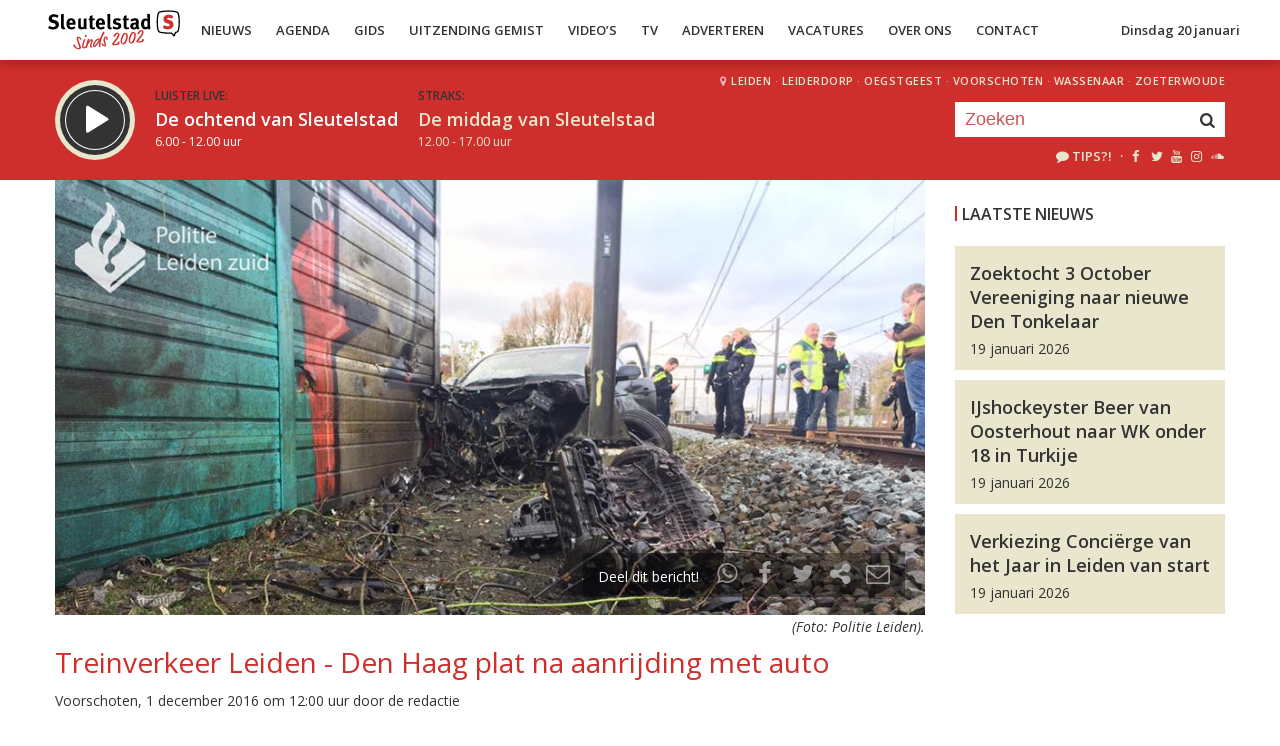

--- FILE ---
content_type: application/javascript; charset=UTF-8
request_url: https://sleutelstadmedia.disqus.com/count-data.js?2=https%3A%2F%2Fsleutelstad.nl%2F2016%2F12%2F05%2Fpolitie-publiceert-video-botsing-trein-op-auto%2F
body_size: 294
content:
var DISQUSWIDGETS;

if (typeof DISQUSWIDGETS != 'undefined') {
    DISQUSWIDGETS.displayCount({"text":{"and":"en","comments":{"zero":"0","multiple":"{num}","one":"1"}},"counts":[{"id":"https:\/\/sleutelstad.nl\/2016\/12\/05\/politie-publiceert-video-botsing-trein-op-auto\/","comments":0}]});
}